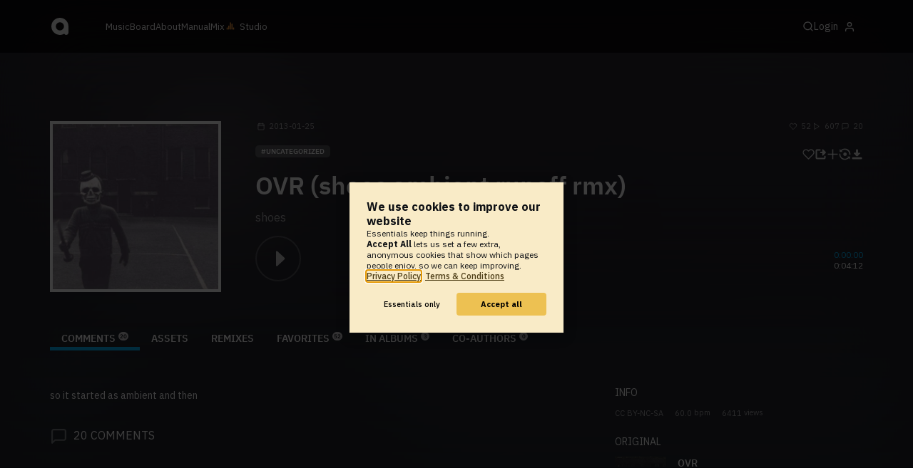

--- FILE ---
content_type: text/html; charset=UTF-8
request_url: https://www.audiotool.com/track/ovr_shoes_ambient_runoff_rmx/
body_size: 16391
content:
<!DOCTYPE html>
<html lang="en">
<head>
  
  
  
  <meta charset="UTF-8">

  <script type="text/javascript">var _sf_startpt = (new Date()).getTime();</script>
  <meta content="text/html; charset=UTF-8" http-equiv="Content-Type">
  <meta content="width=device-width, initial-scale=1.0, user-scalable=no" name="viewport">
  <meta content="en-us" http-equiv="Content-Language">
  <meta content="#0ec5ff" name="theme-color">
  <meta content="#0ec5ff" name="msapplication-navbutton-color">
  <meta content="#0ec5ff" name="apple-mobile-web-app-status-bar-style">
  <meta property="fb:app_id" content="137454576284768">
  <link title="Audiotool" type="application/opensearchdescription+xml" href="/search.xml" rel="search">
  
  <link rel="manifest" href="/manifest.json">
  <link color="#0ec5ff" href="/img/theme/svg/logo-dark.svg" sizes="any" rel="mask-icon">
  <link type="image/x-icon" href="/favicon.ico" rel="shortcut icon">
  <link sizes="192x192" href="/img/theme/png/192/logo-dark.png" rel="apple-touch-icon">
  <link href="https://at-cdn-static.audiotool.com/css/2021.css?v=1768463323038" type="text/css" rel="stylesheet">
  <script src="https://at-cdn-static.audiotool.com/javascript/jquery.min.js?v=1768463323038"></script>
  <script src="https://at-cdn-static.audiotool.com/javascript/jquery-ui.min.js?v=1768463323038"></script>
  <script src="https://at-cdn-static.audiotool.com/javascript/tag-it.js?v=1768463323038"></script>

  <script src="https://at-cdn-static.audiotool.com/javascript/underscore.js?v=1768463323038"></script>
  <script src="https://at-cdn-static.audiotool.com/javascript/dialog.js?v=1768463323038"></script>

  <script src="https://at-cdn-static.audiotool.com/javascript/cular.js?v=1768463323038"></script>
  <script src="https://at-cdn-static.audiotool.com/javascript/cular.ts.js?v=1768463323038" defer=""></script>
  <script src="https://at-cdn-static.audiotool.com/sw-reg.js?v=1768463323038"></script>
  <script src="https://at-cdn-static.audiotool.com/javascript/jquery.fileupload.js?v=1768463323038"></script>
  <script src="https://at-cdn-static.audiotool.com/javascript/tipsy.js?v=1768463323038"></script>

  <script src="https://at-cdn-static.audiotool.com/classpath/lift.js?v=1768463323038" type="text/javascript"></script>
  <script src="https://at-cdn-static.audiotool.com/javascript/blur.js?v=1768463323038"></script>
  
  <script>cular.loggedIn = false;</script>
  <script>cular.currentUser = null;</script>
  <script src="https://at-cdn-static.audiotool.com/javascript/jdataview.js?v=1768463323038"></script>
  <script>cular.apiUri = "https://api.audiotool.com";</script>
  <script>cular.wwwUri = "https://www.audiotool.com";</script>
  <script>cular.studioUri = "https://studio.audiotool.com";</script>

  
  <script>cular.googleTagId = "G-JBQGMZED6F";</script>
  <script type="module">
    // import { banner } from "/javascript/cookie-banner.js" // for local testing
    import { banner } from "https://at-cdn-s04.audiotool.com/javascript/cookie-banner.js";
    const settingsDialogue = banner({ googleTagId : cular.googleTagId});
    // attach to window used to open dialoge in footer "Privacy Settings"
    window.diag = settingsDialogue;
  </script>
  

  

  
  <script defer="" data-domain="audiotool.com" src="https://www.audiotool.com/js/script.outbound-links.js"></script>
  

  
  <script defer="" data-domain="audiotool.com" src="https://www.audiotool.com/js/script.manual.js"></script>
  
  <script>
    window.plausible = window.plausible || function () { (window.plausible.q = window.plausible.q || []).push(arguments); }
  </script>

  

  <script type="text/javascript">
    $(document).ready(cular.init);
  </script>

	
<link rel="canonical" href="https://www.audiotool.com/track/ovr_shoes_ambient_runoff_rmx">

	
<meta name="description" content="so it started as ambient and then">

	
<meta content="so it started as ambient and then" property="og:description">

	
<meta itemprop="description" content="so it started as ambient and then">

	
<meta itemprop="image" content="https://api.audiotool.com/track/ovr_shoes_ambient_runoff_rmx/cover-or-snapshot/256.jpg">

	
<meta itemprop="name" content="OVR (shoes ambient runoff rmx)">

	
<meta itemprop="url" content="https://www.audiotool.com/track/ovr_shoes_ambient_runoff_rmx">

	
<meta itemprop="author" content="shoes">

	
<meta itemprop="dateCreated" content="Fri, 25 Jan 2013 00:59:30 +0000">

	
<meta itemprop="dateModified" content="Fri, 25 Jan 2013 00:59:30 +0000">

	
<meta itemprop="datePublished" content="Fri, 25 Jan 2013 00:59:30 +0000">

	
<meta itemprop="isFamilyFriendly" content="true">

	
<meta itemprop="interactionCount" content="UserDownloads:27">

	
<meta itemprop="interactionCount" content="UserPlays:607">

	
<meta itemprop="interactionCount" content="UserLikes:52">

	
<meta itemprop="interactionCount" content="UserComments:20">

	
<meta itemprop="keywords" content="">

	
<meta itemprop="version" content="0">

	
<meta itemprop="byArtist" content="shoes">

	
<meta itemprop="duration" content="PT4M12S">

	
<meta itemprop="audio" content="https://api.audiotool.com/track/ovr_shoes_ambient_runoff_rmx/play.mp3">

	
<meta itemprop="bpm" content="60.0">

	
<meta itemprop="bitrate" content="192">

	
<meta itemprop="encodingFormat" content="mp3">

	
<meta itemprop="contentURL" content="https://www.audiotool.com/track/ovr_shoes_ambient_runoff_rmx/play.mp3">

	
<meta itemprop="thumbnailURL" content="https://api.audiotool.com/track/ovr_shoes_ambient_runoff_rmx/cover/512.jpg">

	
<meta itemprop="uploadDate" content="Fri, 25 Jan 2013 00:59:30 +0000">

	
<meta itemprop="width" content="600">

	
<meta itemprop="height" content="116">

	
<meta property="og:type" content="audiotool:track">

	
<meta property="audiotool:artist" content="https://www.audiotool.com/user/enjoyyourshoes/">

	
<meta property="og:title" content="OVR (shoes ambient runoff rmx)">

	
<meta property="og:site_name" content="Audiotool">

	
<meta property="og:image" content="https://api.audiotool.com/track/ovr_shoes_ambient_runoff_rmx/cover-or-snapshot/512.jpg">

	
<meta property="og:url" content="https://www.audiotool.com/track/ovr_shoes_ambient_runoff_rmx">

	
<meta name="twitter:card" content="player">

	
<meta name="twitter:site" content="@audiotool">

	
<meta name="twitter:title" content="OVR (shoes ambient runoff rmx) by shoes - Audiotool">

	
<meta name="twitter:description" content="so it started as ambient and then">

	
<meta name="twitter:image" content="https://at-cdn-s01.audiotool.com/2013/01/25/documents/AYB1q48nRWLLtZbhRai32hKM3fra/0/cover256x256-af3817b455a74bd0b2d98845c0d9af4c.jpg">

	
<meta name="twitter:player" content="https://www.audiotool.com/track/ovr_shoes_ambient_runoff_rmx/player">

	
<meta name="twitter:player:width" content="512">

	
<meta name="twitter:player:height" content="512">

	
<meta name="twitter:player:stream" content="https://api.audiotool.com/track/ovr_shoes_ambient_runoff_rmx/play.mp3?platform=7">

	
<meta name="twitter:player:stream:content_type" content="audio/mpeg">

	
<meta name="twitter:domain" content="https://www.audiotool.com/">

	
<meta name="twitter:url" content="https://www.audiotool.com/track/ovr_shoes_ambient_runoff_rmx">

	
<script type="text/javascript">
      window.cbConfig = {
        path: "/track",
        title: "Track"
      };
    </script>

	
<title>
        OVR (shoes ambient runoff rmx) by shoes - Audiotool 
      </title>

	
</head>
<body data-lift-session-id="F4605187982982EW5PI" data-lift-gc="F4605187983024HYWF4" class="logged-out" id="lift-me">
  <iframe style="display:none;" src="/comet/slave"></iframe>
  
  <nav id="main-nav">
    <div class="content-container">
      <a href="/" class="home">
        <h1>audiotool</h1>
      </a>
      <ul class="site-sections">
        <li><a href="/browse/genres">Music</a></li>
        <li><a href="/board">Board
            
          </a></li>
        <li><a href="/product">About</a></li>
        <li class="hide-on-mobile-small"><a target="&#x201d;_blank&#x201d;" href="https://manual.audiotool.com/">Manual</a></li>
        <li class="hide-on-mobile"><a target="&#x201d;_blank&#x201d;" href="https://mix.audiotool.com/">Mix</a></li>
        <li class="app">
          <svg xmlns="http://www.w3.org/2000/svg" data-key="app-studio" class="icon"><use href="/img/icons.svg#app-studio"></use></svg>
          
          <a href="/user/login" class="app">Studio</a>
        </li>
      </ul>
      <form class="search _search-form" method="GET" action="/browse/tracks/popular/">
        <input autocomplete="off" placeholder="Search Music or Artists" type="text" name="s" accesskey="s" id="main-search">
        <div class="result-preview _result-preview hidden dropdown right">
          <div class="notification search-results">
            <div class="results"></div>
          </div>
        </div>
      </form>

      <section class="icons">
        
        <label for="main-search">
          <svg xmlns="http://www.w3.org/2000/svg" data-key="search" class="icon"><use href="/img/icons.svg#search"></use></svg>
        </label>

        
        
        <nav class="user">
  <label accesskey="u" data-aa="dropdown-user" for="du-toggle" class="open">
    <span>Login</span>
    
    <svg xmlns="http://www.w3.org/2000/svg" data-key="feather-user" class="icon"><use href="/img/icons.svg#feather-user"></use></svg>
    <img class="_badge badge" src="[data-uri]">
  </label>
  <input class="toggle-visibility" accesskey="a" id="du-toggle" type="checkbox">
  <div tabindex="-1" class="dropdown right login-dropdown _login _dropdown">
    <section>
      <form id="F460518798412J2RBVJ" action="javascript://" onsubmit="lift.ajax(jQuery('#'+&quot;F460518798412J2RBVJ&quot;).serialize(), null, null, &quot;javascript&quot;);return false;">
  <div class="login-form">
    <input name="return-url" type="hidden">
    <div class="form">
      <header>
        <i class="icon user"></i>
        <h1>Login</h1>
        <a class="close" href="#">
          <svg xmlns="http://www.w3.org/2000/svg" data-key="action-close" class="icon"><use href="/img/icons.svg#action-close"></use></svg>
        </a>
      </header>
      <div class="local-errors-container">
        <span id="login-notices"></span>
      </div>

      <article>
        <input placeholder="Username" name="F460518798407VJVVUB" type="text" autocomplete="on" spellcheck="false" autofocus="autofocus" id="username" value="">
        <input placeholder="Password" name="F460518798408MXWIXM" type="password" autocomplete="on" spellcheck="false" id="passwd" value="">
        <section class="login-options">
          <p><label><input checked="checked" type="checkbox" name="F460518798409CB2WUQ" value="true"><input type="hidden" name="F460518798409CB2WUQ" value="false"> Stay logged in</label>
          </p>
          <p><a href="/user/reset-password" class="">Forgot password?</a></p>
        </section>
      </article>
      <input value="Login" onclick="$(&quot;#F460518798406Y3HQ0U&quot;).addClass(&quot;working&quot;);" id="F460518798406Y3HQ0U" class="button fullwidth" type="submit" name="F460518898410EEM3YB"><input value="true" type="hidden" name="F460518798411R1TMYC">
      <p class="helplink">by signing in your accept our <a href="/terms">Terms &amp; Conditions</a>
      </p>
    </div>

    <div class="text">
      <h3>Login with</h3>
      <ul class="social-login">
        
        <li class="_item"><a title="google" href="https://accounts.google.com/o/oauth2/auth?access_type=online&approval_prompt=auto&client_id=1078794336440-gsmlqvrrki68pr99lvag24djaeeflmvo.apps.googleusercontent.com&redirect_uri=https://www.audiotool.com/oauth/google/callback&response_type=code&scope=https://www.googleapis.com/auth/userinfo.email%20https://www.googleapis.com/auth/plus.me&state=%252Ftrack%252Fovr_shoes_ambient_runoff_rmx%252F%253F" class="button secondary iconbutton no-ajax">
            <i class="_icon icon light google"></i></a>
        </li><li class="_item"><a title="facebook" href="https://www.facebook.com/dialog/oauth/?client_id=137454576284768&redirect_uri=https://www.audiotool.com/oauth/facebook/callback&state=%2Ftrack%2Fovr_shoes_ambient_runoff_rmx%2F%3F&scope=email&response_type=code" class="button secondary iconbutton no-ajax">
            <i class="_icon icon light facebook"></i></a>
        </li><li class="_item"><a title="soundcloud" href="https://soundcloud.com/connect/?client_id=927cb8dea37e816d39d102ae901d9a11&redirect_uri=https://www.audiotool.com/oauth/soundcloud/callback&state=%2Ftrack%2Fovr_shoes_ambient_runoff_rmx%2F%3F&scope=non-expiring&response_type=code" class="button secondary iconbutton no-ajax">
            <i class="_icon icon light soundcloud"></i></a>
        </li><li class="_item"><a title="patreon" href="https://www.patreon.com/oauth2/authorize/?client_id=beb4cdac1be12c91ab1e2a58c182b947e048de617593192e4e172188bcf144f6&redirect_uri=https://www.audiotool.com/oauth/patreon/callback&state=%2Ftrack%2Fovr_shoes_ambient_runoff_rmx%2F%3F&scope=users&response_type=code" class="button secondary iconbutton no-ajax">
            <i class="_icon icon light patreon"></i></a>
        </li>
      </ul>
      <h3>New to audiotool?</h3>
      <a class="button fullwidth secondary no-ajax" href="/user/create">Sign up, it's free</a>
    </div>
  </div>
</form></section>
  </div>
  
</nav>
      </section>
    </div>
  </nav>

  <div id="notifications-container">
    <div id="notifications">
      <div id="lift__noticesContainer__"></div>
    </div>
  </div>

  <div id="content" class="track-page">
          
  

  <header class="entity-header _single">
    <div class="background">
      <img src="//at-cdn-s01.audiotool.com/2013/01/25/documents/AYB1q48nRWLLtZbhRai32hKM3fra/0/cover256x256-af3817b455a74bd0b2d98845c0d9af4c.jpg" class="_bg">
    </div>
    <div class="header-content track">
      <div class="inner content-container">

        <div class="image cover">
          <a href="https://api.audiotool.com/track/ovr_shoes_ambient_runoff_rmx/cover/512.jpg" rel="cover" class="entity track _track-page _big-cover-url">
            <img alt="Cover of track OVR (shoes ambient runoff rmx) by shoes" src="//at-cdn-s01.audiotool.com/2013/01/25/documents/AYB1q48nRWLLtZbhRai32hKM3fra/0/cover256x256-af3817b455a74bd0b2d98845c0d9af4c.jpg" itemprop="photo" class="_cover-src">
          </a>
          <ul class="badges _badges">
    
    
</ul>
        </div>

        <div class="info">

          <section class="stats">
            <time class="_track-created-dt" title="12 years ago" datetime="2013-01-25T00:59:30">
              <svg xmlns="http://www.w3.org/2000/svg" data-key="meta-datetime" class="icon"><use href="/img/icons.svg#meta-datetime"></use></svg>
              <span>2013-01-25</span>
            </time>
            <div>
              <div title="favorites" class="quantity favorite-count">
                <svg xmlns="http://www.w3.org/2000/svg" data-key="meta-fav-count" data-track-key="ovr_shoes_ambient_runoff_rmx" class="icon"><use href="/img/icons.svg#meta-fav-count"></use></svg>
                <span data-track-key="ovr_shoes_ambient_runoff_rmx" class="_num-favs">52</span>
              </div>

              <div title="plays" class="quantity play-count">
                <svg xmlns="http://www.w3.org/2000/svg" data-key="meta-play-count" class="icon"><use href="/img/icons.svg#meta-play-count"></use></svg>
                <span class="_num-plays">607</span>
              </div>

              <div title="comments" class="quantity comment-count">
                <svg xmlns="http://www.w3.org/2000/svg" data-key="meta-comment-count" class="icon"><use href="/img/icons.svg#meta-comment-count"></use></svg>
                <span data-track-key="ovr_shoes_ambient_runoff_rmx" class="_num-comments">20</span>
              </div>
            </div>
          </section>

          <nav class="actions _actions">

            <ul class="actionbar">

              
              
              
              <li title="favorite" class="_if-is-public">
                <a class="please-login" href="/user/login"><i class="icon lightgrey middle like"></i></a>
              </li>

              <li title="share" class="_if-is-track share">
                <a onclick="lift.ajax('F460518798420D4HRFW=' + encodeURIComponent(), null, null, null); return false;" href="#" class="_share"><i class="icon lightgrey middle share"></i></a>
              </li>

              
              <li title="add to album" class="_if-is-track _if-is-public">
                
                <a class="please-login" href="/user/login"><i class="icon lightgrey middle add"></i></a>
              </li>

              <li class="remix">
                <a href="https://studio.audiotool.com#/remix/ovr_shoes_ambient_runoff_rmx" title="remix this track" class="_remix no-ajax" rel="audiotool"><i class="icon lightgrey middle remix"></i></a>
              </li>

              <li class="_if-can-download">
                <a title="download" class="please-login no-ajax" href="/user/login"><i class="icon lightgrey middle download"></i></a>
              </li>

              

              

              

              

              

            </ul>
          </nav>

          <ul class="tags _tags">
            <li class="_genre"><a href="/genre/uncategorized/charts" class="_genre-name _genre-url">uncategorized</a></li>
            
          </ul>

          <h1><a href="/track/ovr_shoes_ambient_runoff_rmx/" class="entity track _track-name _track-page">OVR (shoes ambient runoff rmx)</a></h1>

          <ul class="entity-authors _all-authors">
            <li class="_author"><a href="/user/enjoyyourshoes/" class="entity user _author-name _author-page _author-tooltip">shoes</a></li>
          </ul>

          <button class="special _special-action"></button>

          <div data-track-key="ovr_shoes_ambient_runoff_rmx" class="player _player">
            <div class="playbutton">
              <span class="_state play track"></span>
            </div>

            <div class="waveform">
              <canvas data-pks="//at-cdn-s01.audiotool.com/2013/01/25/documents/ovr_shoes_ambient_runoff_rmx/0/6aadb73eed194bc2b953661ce3fef13b.pks" class="_waveform _if-published"></canvas>
            </div>

            <div class="duration">
              <span class="_elapsed">0:00:00</span><br>
              0:04:12
            </div>
          </div>

          <label class="toggle-visibility _opener">
            <svg xmlns="http://www.w3.org/2000/svg" data-key="action-menu" class="icon"><use href="/img/icons.svg#action-menu"></use></svg>
          </label>
          <input class="toggle-visibility _opener" type="checkbox">

        </div>
      </div>

      <nav class="tab-nav content-container">
        <ul class="tabs _tabs">
      <li class="tab-comments selected">
            <span class="overlay"></span>
            <a href="/track/ovr_shoes_ambient_runoff_rmx/comments" class="keep-scroll-pos">Comments<span class="pill _pill">20</span></a>
          </li><li class="tab-assets">
            <span class="overlay"></span>
            <a href="/track/ovr_shoes_ambient_runoff_rmx/assets" class="keep-scroll-pos">Assets</a>
          </li><li class="tab-remixes">
            <span class="overlay"></span>
            <a href="/track/ovr_shoes_ambient_runoff_rmx/remixes" class="keep-scroll-pos">Remixes</a>
          </li><li class="tab-favorites">
            <span class="overlay"></span>
            <a href="/track/ovr_shoes_ambient_runoff_rmx/favorites" class="keep-scroll-pos">Favorites<span class="pill _pill">52</span></a>
          </li><li class="tab-in-albums">
            <span class="overlay"></span>
            <a href="/track/ovr_shoes_ambient_runoff_rmx/albums" class="keep-scroll-pos">In Albums<span class="pill _pill">3</span></a>
          </li><li class="tab-co-authors">
            <span class="overlay"></span>
            <a href="/track/ovr_shoes_ambient_runoff_rmx/co-authors" class="keep-scroll-pos">Co-Authors<span class="pill _pill">0</span></a>
          </li>
    </ul>
      </nav>

    </div>
  </header>

  <div id="body" class="track content-container">
  
  <script type="text/javascript">
    window.cbConfig = {
      path: "/track/comments",
      title: "Track - Comments"
    };
  </script>
  <section class="discussion">
    
    <div class="article-container _if-comments-not-hidden">
      <section>
        <div class="description rich-text no-margin"><p>
            so it started as ambient and then
          </p></div>
      </section>
      <nav class="filter">
        <h2><i class="icon big comment grey"></i><span data-subject-id="619834" class="_num-comments">20</span> Comments</h2>
        
      </nav>
      <p class="action-required">
        <a rel="signup" title="Create Account" href="/user/create" class="no-ajax">Create an account</a> or <a rel="login" title="Login" class="please-login" href="/user/login">Login</a> to write a comment.
      </p>
      
      
      
      <ul class="comment _comment-container _comments _not-empty" id="F460518798303IAZ1A5">
        
        <li class="_item post comment-1729757" id="comment1729757">
  <a name="c1729757" class="_comment-anchor"></a>
  

  <section class="_content content">
    <header class="post-author">
      <a data-user-name="nwokn" href="/user/physik/" data-user-key="physik" class="_user-page imgs post-avatar">
        <img src="//at-cdn-s03.audiotool.com/2024/02/26/users/physik/avatar64x64-21f1857ef9ba464885896f282b97296d.jpg" loading="lazy" border="0" class="_avatar avatar" alt="User Avatar">
        <img loading="lazy" class="_badge badge" src="/img/theme/svg/patron-tiny.svg">
      </a>
      <div class="post-info">
        <a data-user-name="nwokn" href="/user/physik/" data-user-key="physik" class="_user-page _user-name post-username">nwokn</a>
        <time class="_created post-time">2018-04-17</time>
      </div>
    </header>

    <nav id="F460518798308GFGA5O" class="icons icon-group _icons _if-is-favorable _fav">
      <a class="please-login _if-can-fav no-loader" href="/user/login">
        <i data-comment-id="1729757" data-comment-more="0" title="" class="icon small like grey _if-not-fav _fav-names _comment-data"></i>
        
        <span class="_num-favs">0</span>
      </a>
    </nav>
    
    

    <article>
      <span class="_info info"></span>
      <div class="comment">
        <div class="_comment-text text rich-text no-margin"><p>
            goddamnn
          </p></div>
      </div>

      
    </article>
    
  </section>
</li><li class="_item post comment-1048024" id="comment1048024">
  <a name="c1048024" class="_comment-anchor"></a>
  

  <section class="_content content">
    <header class="post-author">
      <a data-user-name="Kyba" href="/user/scolex/" data-user-key="scolex" class="_user-page imgs post-avatar">
        <img src="//at-cdn-s02.audiotool.com/2017/10/25/users/scolex/avatar64x64-cf92f84bb9574718a99198c51442a5f2.jpg" loading="lazy" border="0" class="_avatar avatar" alt="User Avatar">
        
      </a>
      <div class="post-info">
        <a data-user-name="Kyba" href="/user/scolex/" data-user-key="scolex" class="_user-page _user-name post-username">Kyba</a>
        <time class="_created post-time">2015-10-29</time>
      </div>
    </header>

    <nav id="F460518798312WICII0" class="icons icon-group _icons _if-is-favorable _fav">
      <a class="please-login _if-can-fav no-loader" href="/user/login">
        <i data-comment-id="1048024" data-comment-more="0" title="" class="icon small like grey _if-not-fav _fav-names _comment-data"></i>
        
        <span class="_num-favs">0</span>
      </a>
    </nav>
    
    

    <article>
      <span class="_info info"></span>
      <div class="comment">
        <div class="_comment-text text rich-text no-margin"><p>
            duuudee
          </p></div>
      </div>

      
    </article>
    
  </section>
</li><li class="_item post comment-1048019" id="comment1048019">
  <a name="c1048019" class="_comment-anchor"></a>
  

  <section class="_content content">
    <header class="post-author">
      <a data-user-name="dove" href="/user/dove/" data-user-key="dove" class="_user-page imgs post-avatar">
        <img src="//at-cdn-s03.audiotool.com/2022/06/06/users/dove/avatar64x64-82472dd1216e4c9c9a35564c8639e474.jpg" loading="lazy" border="0" class="_avatar avatar" alt="User Avatar">
        
      </a>
      <div class="post-info">
        <a data-user-name="dove" href="/user/dove/" data-user-key="dove" class="_user-page _user-name post-username">dove</a>
        <time class="_created post-time">2015-10-29</time>
      </div>
    </header>

    <nav id="F4605187983161A0RRD" class="icons icon-group _icons _if-is-favorable _fav">
      <a class="please-login _if-can-fav no-loader" href="/user/login">
        <i data-comment-id="1048019" data-comment-more="0" title="" class="icon small like grey _if-not-fav _fav-names _comment-data"></i>
        
        <span class="_num-favs">0</span>
      </a>
    </nav>
    
    

    <article>
      <span class="_info info"></span>
      <div class="comment">
        <div class="_comment-text text rich-text no-margin"><p>
            waow
          </p></div>
      </div>

      
    </article>
    
  </section>
</li><li class="_item post comment-753018" id="comment753018">
  <a name="c753018" class="_comment-anchor"></a>
  

  <section class="_content content">
    <header class="post-author">
      <a data-user-name="&#x1160;&#x1160;&#x1160;&#x1160;&#x1160;&#x1160;&#x1160;&#x1160;&#x1160;&#x1160;&#x1160;" href="/user/optic/" data-user-key="optic" class="_user-page imgs post-avatar">
        <img src="//at-cdn-s02.audiotool.com/2018/09/17/users/optic/avatar64x64-26e18227ce5142a1b0e7e6f9fba86bf4.jpg" loading="lazy" border="0" class="_avatar avatar" alt="User Avatar">
        
      </a>
      <div class="post-info">
        <a data-user-name="&#x1160;&#x1160;&#x1160;&#x1160;&#x1160;&#x1160;&#x1160;&#x1160;&#x1160;&#x1160;&#x1160;" href="/user/optic/" data-user-key="optic" class="_user-page _user-name post-username">ᅠᅠᅠᅠᅠᅠᅠᅠᅠᅠᅠ</a>
        <time class="_created post-time">2014-05-27</time>
      </div>
    </header>

    <nav id="F460518798320ESAL5O" class="icons icon-group _icons _if-is-favorable _fav">
      <a class="please-login _if-can-fav no-loader" href="/user/login">
        <i data-comment-id="753018" data-comment-more="0" title="" class="icon small like grey _if-not-fav _fav-names _comment-data"></i>
        
        <span class="_num-favs">0</span>
      </a>
    </nav>
    
    

    <article>
      <span class="_info info"></span>
      <div class="comment">
        <div class="_comment-text text rich-text no-margin"><p>
            oh my...
          </p></div>
      </div>

      
    </article>
    
  </section>
</li><li class="_item post comment-741152" id="comment741152">
  <a name="c741152" class="_comment-anchor"></a>
  

  <section class="_content content">
    <header class="post-author">
      <a data-user-name="BACK IT UP" href="/user/prayfortheweak/" data-user-key="prayfortheweak" class="_user-page imgs post-avatar">
        <img src="//at-cdn-s02.audiotool.com/2016/05/01/users/prayfortheweak/avatar64x64-eb1e3bbefe764474a5a35c926d71d423.jpg" loading="lazy" border="0" class="_avatar avatar" alt="User Avatar">
        
      </a>
      <div class="post-info">
        <a data-user-name="BACK IT UP" href="/user/prayfortheweak/" data-user-key="prayfortheweak" class="_user-page _user-name post-username">BACK IT UP</a>
        <time class="_created post-time">2014-05-08</time>
      </div>
    </header>

    <nav id="F460518798324GRPT4G" class="icons icon-group _icons _if-is-favorable _fav">
      <a class="please-login _if-can-fav no-loader" href="/user/login">
        <i data-comment-id="741152" data-comment-more="0" title="" class="icon small like grey _if-not-fav _fav-names _comment-data"></i>
        
        <span class="_num-favs">0</span>
      </a>
    </nav>
    
    

    <article>
      <span class="_info info"></span>
      <div class="comment">
        <div class="_comment-text text rich-text no-margin"><p>
            WOWOWOOWOWA!!!!!!!!!!!!!!!!!!!!!!!!!!!!!!!! AMAZING!&lt;3
          </p></div>
      </div>

      
    </article>
    
  </section>
</li><li class="_item post comment-577378" id="comment577378">
  <a name="c577378" class="_comment-anchor"></a>
  

  <section class="_content content">
    <header class="post-author">
      <a data-user-name="MCT" href="/user/tenji240/" data-user-key="tenji240" class="_user-page imgs post-avatar">
        <img src="//at-cdn-s02.audiotool.com/2019-09-25/users/tenji240/avatar64x64-0fff80fc20ac41e4ac86b7b4e694aa51.jpg" loading="lazy" border="0" class="_avatar avatar" alt="User Avatar">
        <img loading="lazy" class="_badge badge" src="/img/theme/svg/patron-tiny.svg">
      </a>
      <div class="post-info">
        <a data-user-name="MCT" href="/user/tenji240/" data-user-key="tenji240" class="_user-page _user-name post-username">MCT</a>
        <time class="_created post-time">2013-07-10</time>
      </div>
    </header>

    <nav id="F460518798328ADUFAK" class="icons icon-group _icons _if-is-favorable _fav">
      <a class="please-login _if-can-fav no-loader" href="/user/login">
        <i data-comment-id="577378" data-comment-more="0" title="" class="icon small like grey _if-not-fav _fav-names _comment-data"></i>
        
        <span class="_num-favs">0</span>
      </a>
    </nav>
    
    

    <article>
      <span class="_info info"></span>
      <div class="comment">
        <div class="_comment-text text rich-text no-margin"><p>
            <a href="/user/login" class="please-login">(link is only visible to registered users)</a>
          </p></div>
      </div>

      
    </article>
    
  </section>
</li><li class="_item post comment-541276" id="comment541276">
  <a name="c541276" class="_comment-anchor"></a>
  

  <section class="_content content">
    <header class="post-author">
      <a data-user-name="cripta" href="/user/farcio/" data-user-key="farcio" class="_user-page imgs post-avatar">
        <img src="//at-cdn-s02.audiotool.com/2019-11-15/users/farcio/avatar64x64-cc9e368634d44070878647b8871fe2bf.jpg" loading="lazy" border="0" class="_avatar avatar" alt="User Avatar">
        
      </a>
      <div class="post-info">
        <a data-user-name="cripta" href="/user/farcio/" data-user-key="farcio" class="_user-page _user-name post-username">cripta</a>
        <time class="_created post-time">2013-05-31</time>
      </div>
    </header>

    <nav id="F460518798332Z4KAIM" class="icons icon-group _icons _if-is-favorable _fav">
      <a class="please-login _if-can-fav no-loader" href="/user/login">
        <i data-comment-id="541276" data-comment-more="0" title="Potasmic and proxima favourited this" class="icon small like grey _if-not-fav _fav-names _comment-data"></i>
        
        <span class="_num-favs">2</span>
      </a>
    </nav>
    
    

    <article>
      <span class="_info info"></span>
      <div class="comment">
        <div class="_comment-text text rich-text no-margin"><p>
            too big shoes for my feet :)
          </p></div>
      </div>

      
    </article>
    
  </section>
</li><li class="_item post comment-534069" id="comment534069">
  <a name="c534069" class="_comment-anchor"></a>
  

  <section class="_content content">
    <header class="post-author">
      <a data-user-name="SKULL KID" href="/user/pimpmastaj/" data-user-key="pimpmastaj" class="_user-page imgs post-avatar">
        <img src="//at-cdn-s03.audiotool.com/2025/01/23/users/pimpmastaj/avatar64x64-a4a2cebf6aed421ca5b8b0d18de35f59.jpg" loading="lazy" border="0" class="_avatar avatar" alt="User Avatar">
        
      </a>
      <div class="post-info">
        <a data-user-name="SKULL KID" href="/user/pimpmastaj/" data-user-key="pimpmastaj" class="_user-page _user-name post-username">SKULL KID</a>
        <time class="_created post-time">2013-05-23</time>
      </div>
    </header>

    <nav id="F460518798336LSMB5W" class="icons icon-group _icons _if-is-favorable _fav">
      <a class="please-login _if-can-fav no-loader" href="/user/login">
        <i data-comment-id="534069" data-comment-more="0" title="" class="icon small like grey _if-not-fav _fav-names _comment-data"></i>
        
        <span class="_num-favs">0</span>
      </a>
    </nav>
    
    

    <article>
      <span class="_info info"></span>
      <div class="comment">
        <div class="_comment-text text rich-text no-margin"><p>
            Wow, great job on this man!!!  :D
          </p></div>
      </div>

      
    </article>
    
  </section>
</li><li class="_item post comment-461509" id="comment461509">
  <a name="c461509" class="_comment-anchor"></a>
  

  <section class="_content content">
    <header class="post-author">
      <a data-user-name="Grotzo" href="/user/grotzo/" data-user-key="grotzo" class="_user-page imgs post-avatar">
        <img src="//at-cdn-s02.audiotool.com/2016/10/10/users/grotzo/avatar64x64-c9d21bba82224bb7a2c139202c66547d.jpg" loading="lazy" border="0" class="_avatar avatar" alt="User Avatar">
        
      </a>
      <div class="post-info">
        <a data-user-name="Grotzo" href="/user/grotzo/" data-user-key="grotzo" class="_user-page _user-name post-username">Grotzo</a>
        <time class="_created post-time">2013-02-24</time>
      </div>
    </header>

    <nav id="F460518798340FI0H3E" class="icons icon-group _icons _if-is-favorable _fav">
      <a class="please-login _if-can-fav no-loader" href="/user/login">
        <i data-comment-id="461509" data-comment-more="0" title="" class="icon small like grey _if-not-fav _fav-names _comment-data"></i>
        
        <span class="_num-favs">0</span>
      </a>
    </nav>
    
    

    <article>
      <span class="_info info"></span>
      <div class="comment">
        <div class="_comment-text text rich-text no-margin"><p>
            Yea.... cool music.
          </p></div>
      </div>

      
    </article>
    
  </section>
</li><li class="_item post comment-441161" id="comment441161">
  <a name="c441161" class="_comment-anchor"></a>
  

  <section class="_content content">
    <header class="post-author">
      <a data-user-name="drums" href="/user/twistedtrees/" data-user-key="twistedtrees" class="_user-page imgs post-avatar">
        <img src="//at-cdn-s02.audiotool.com/2018/08/24/users/twistedtrees/avatar64x64-efa6b4f02062416f97be2b0605068551.jpg" loading="lazy" border="0" class="_avatar avatar" alt="User Avatar">
        
      </a>
      <div class="post-info">
        <a data-user-name="drums" href="/user/twistedtrees/" data-user-key="twistedtrees" class="_user-page _user-name post-username">drums</a>
        <time class="_created post-time">2013-01-28</time>
      </div>
    </header>

    <nav id="F460518798344MPNGZD" class="icons icon-group _icons _if-is-favorable _fav">
      <a class="please-login _if-can-fav no-loader" href="/user/login">
        <i data-comment-id="441161" data-comment-more="0" title="" class="icon small like grey _if-not-fav _fav-names _comment-data"></i>
        
        <span class="_num-favs">0</span>
      </a>
    </nav>
    
    

    <article>
      <span class="_info info"></span>
      <div class="comment">
        <div class="_comment-text text rich-text no-margin"><p>
            Your tracks have been awesome lately!!!
          </p></div>
      </div>

      
    </article>
    
  </section>
</li><li class="_item post comment-439285" id="comment439285">
  <a name="c439285" class="_comment-anchor"></a>
  

  <section class="_content content">
    <header class="post-author">
      <a data-user-name="tornsage" href="/user/tornsage/" data-user-key="tornsage" class="_user-page imgs post-avatar">
        <img src="//at-cdn-s01.audiotool.com/2013/04/04/users/tornsage/avatar64x64-c2bc21f546ee433c80bddefc514a6a42.jpg" loading="lazy" border="0" class="_avatar avatar" alt="User Avatar">
        
      </a>
      <div class="post-info">
        <a data-user-name="tornsage" href="/user/tornsage/" data-user-key="tornsage" class="_user-page _user-name post-username">tornsage</a>
        <time class="_created post-time">2013-01-26</time>
      </div>
    </header>

    <nav id="F460518798348CG0GWY" class="icons icon-group _icons _if-is-favorable _fav">
      <a class="please-login _if-can-fav no-loader" href="/user/login">
        <i data-comment-id="439285" data-comment-more="0" title="" class="icon small like grey _if-not-fav _fav-names _comment-data"></i>
        
        <span class="_num-favs">0</span>
      </a>
    </nav>
    
    

    <article>
      <span class="_info info"></span>
      <div class="comment">
        <div class="_comment-text text rich-text no-margin"><p>
            stunning good - stunning good !!
          </p></div>
      </div>

      
    </article>
    
  </section>
</li><li class="_item post comment-439277" id="comment439277">
  <a name="c439277" class="_comment-anchor"></a>
  

  <section class="_content content">
    <header class="post-author">
      <a data-user-name="Ante" href="/user/dbrowmm/" data-user-key="dbrowmm" class="_user-page imgs post-avatar">
        <img src="//at-cdn-s02.audiotool.com/2018/07/28/users/dbrowmm/avatar64x64-b0dcae9203d44441a4ccd8183beb518b.jpg" loading="lazy" border="0" class="_avatar avatar" alt="User Avatar">
        
      </a>
      <div class="post-info">
        <a data-user-name="Ante" href="/user/dbrowmm/" data-user-key="dbrowmm" class="_user-page _user-name post-username">Ante</a>
        <time class="_created post-time">2013-01-26</time>
      </div>
    </header>

    <nav id="F460518798352KFF4N4" class="icons icon-group _icons _if-is-favorable _fav">
      <a class="please-login _if-can-fav no-loader" href="/user/login">
        <i data-comment-id="439277" data-comment-more="0" title="" class="icon small like grey _if-not-fav _fav-names _comment-data"></i>
        
        <span class="_num-favs">0</span>
      </a>
    </nav>
    
    

    <article>
      <span class="_info info"></span>
      <div class="comment">
        <div class="_comment-text text rich-text no-margin"><p>
            The piano in this is sick, very dark and heavy stuff
          </p></div>
      </div>

      
    </article>
    
  </section>
</li><li class="_item post comment-439271" id="comment439271">
  <a name="c439271" class="_comment-anchor"></a>
  

  <section class="_content content">
    <header class="post-author">
      <a data-user-name="amoeba" href="/user/amoeba/" data-user-key="amoeba" class="_user-page imgs post-avatar">
        <img src="//at-cdn-s03.audiotool.com/2022/07/25/users/amoeba/avatar64x64-61d529f57c1049fc805a4af6e96283bc.jpg" loading="lazy" border="0" class="_avatar avatar" alt="User Avatar">
        
      </a>
      <div class="post-info">
        <a data-user-name="amoeba" href="/user/amoeba/" data-user-key="amoeba" class="_user-page _user-name post-username">amoeba</a>
        <time class="_created post-time">2013-01-26</time>
      </div>
    </header>

    <nav id="F460518798356LP52SL" class="icons icon-group _icons _if-is-favorable _fav">
      <a class="please-login _if-can-fav no-loader" href="/user/login">
        <i data-comment-id="439271" data-comment-more="0" title="" class="icon small like grey _if-not-fav _fav-names _comment-data"></i>
        
        <span class="_num-favs">0</span>
      </a>
    </nav>
    
    

    <article>
      <span class="_info info"></span>
      <div class="comment">
        <div class="_comment-text text rich-text no-margin"><p>
            oh wow! that beginning piano is so dark. and i love how you slowed it down at <a href="#" onclick="cular.jumpTo('0:32');return false;">
              0:32
            </a>! you are very good at remixing...i can still hear original content but its presented in a completely different way plus some of your own musical ideas. <a href="#" onclick="cular.jumpTo('1:36');return false;">
              1:36
            </a> is also awesome! the end is brilliant too. amazing work! :)
          </p></div>
      </div>

      
    </article>
    
  </section>
</li><li class="_item post comment-439259" id="comment439259">
  <a name="c439259" class="_comment-anchor"></a>
  

  <section class="_content content">
    <header class="post-author">
      <a data-user-name="Nominal" href="/user/nominal/" data-user-key="nominal" class="_user-page imgs post-avatar">
        <img src="//at-cdn-s01.audiotool.com/2012/05/06/users/nominal/avatar64x64-745579c2fcc643ebb6622fffda67419f.jpg" loading="lazy" border="0" class="_avatar avatar" alt="User Avatar">
        
      </a>
      <div class="post-info">
        <a data-user-name="Nominal" href="/user/nominal/" data-user-key="nominal" class="_user-page _user-name post-username">Nominal</a>
        <time class="_created post-time">2013-01-26</time>
      </div>
    </header>

    <nav id="F460518798360U5HUJ5" class="icons icon-group _icons _if-is-favorable _fav">
      <a class="please-login _if-can-fav no-loader" href="/user/login">
        <i data-comment-id="439259" data-comment-more="0" title="" class="icon small like grey _if-not-fav _fav-names _comment-data"></i>
        
        <span class="_num-favs">0</span>
      </a>
    </nav>
    
    

    <article>
      <span class="_info info"></span>
      <div class="comment">
        <div class="_comment-text text rich-text no-margin"><p>
              ah now i can comment
            </p><p>
              
            </p><p>
              you absolutely completely totally killed it, man. you da best. BTF
            </p></div>
      </div>

      
    </article>
    
  </section>
</li><li class="_item post comment-438627" id="comment438627">
  <a name="c438627" class="_comment-anchor"></a>
  

  <section class="_content content">
    <header class="post-author">
      <a data-user-name="kung pao" href="/user/toofs/" data-user-key="toofs" class="_user-page imgs post-avatar">
        <img src="//at-cdn-s01.audiotool.com/2015/03/19/users/toofs/avatar64x64-7dfcb125c0b046c49cb1d2da633c407f.jpg" loading="lazy" border="0" class="_avatar avatar" alt="User Avatar">
        
      </a>
      <div class="post-info">
        <a data-user-name="kung pao" href="/user/toofs/" data-user-key="toofs" class="_user-page _user-name post-username">kung pao</a>
        <time class="_created post-time">2013-01-26</time>
      </div>
    </header>

    <nav id="F46051879836452DC12" class="icons icon-group _icons _if-is-favorable _fav">
      <a class="please-login _if-can-fav no-loader" href="/user/login">
        <i data-comment-id="438627" data-comment-more="0" title="" class="icon small like grey _if-not-fav _fav-names _comment-data"></i>
        
        <span class="_num-favs">0</span>
      </a>
    </nav>
    
    

    <article>
      <span class="_info info"></span>
      <div class="comment">
        <div class="_comment-text text rich-text no-margin"><p>
            heard on soundcloud great
          </p></div>
      </div>

      
    </article>
    
  </section>
</li>
        
        
      </ul>
    </div>
  </section>
  <aside class="track" id="aside">
  
  <div class="info">
    <h2>Info</h2>
    <ul class="interest">
      <li class="_license"><a href="http://creativecommons.org/licenses/by-nc-sa/3.0/" rel="license" title="CC BY-NC-SA">CC BY-NC-SA</a></li>
      <li><span class="_bpm">60.0</span> bpm</li>
      <li><span class="_num-access">6411</span> views</li>
    </ul>
  </div>
  <div class="itemlist-context">
    <h2>Original</h2>
    <ul>
      <li class="_item _player" data-track-key="ovr" id="F460518798368ZNPZP5">



  <a onclick="return false;" href="#"><img tv-id="781387" src="//at-cdn-s01.audiotool.com/2012/11/24/documents/ovr/1/cover256x256-185df45994024e82a64fc15baad18bce.jpg" loading="lazy"><span class="_state play cover middle"></span></a>
  <div>
    <h2><a href="/track/ovr/" class="_track-name _track-page">OVR</a></h2>
    <ul class="entity-authors small _all-authors">
      <li class="_author author">
          <a href="/user/nominal/" class="_author-name _author-page">Nominal</a>
      </li>
    </ul>
    <ul class="interest small">
      <li id="F460518798368ZNPZP5"><i class="icon small plays grey"></i><span class="_num-plays">2364</span></li>
      <li id="F460518798368ZNPZP5"><i class="icon small like grey"></i><span class="_num-favs">84</span></li>
      <li id="F460518798368ZNPZP5"><i class="icon small comment grey"></i><span class="_num-comments">36</span></li>
    </ul>
  </div>
</li></ul>
  </div>

  

  <div class="itemlist-collection _if-full">
    <h2><span class="_num-favs">52</span> Favorites</h2>
    <p><a href="/track/ovr_shoes_ambient_runoff_rmx/favorites">view all</a></p>
    <ul>
      <li id="F460518798371L0QFFW" class="_item"><a title="7000knots" data-user-name="7000knots" href="/user/7000knots/" data-user-key="7000knots" class="_user-page"><img src="//at-cdn-s03.audiotool.com/2023/01/24/users/7000knots/avatar64x64-7415320e38af419b965ee66f4bc9ceba.jpg" loading="lazy" height="50" width="50" class="_avatar avatar"></a>
      </li><li id="F460518798372COX52L" class="_item"><a title="nwokn" data-user-name="nwokn" href="/user/physik/" data-user-key="physik" class="_user-page"><img src="//at-cdn-s03.audiotool.com/2024/02/26/users/physik/avatar64x64-21f1857ef9ba464885896f282b97296d.jpg" loading="lazy" height="50" width="50" class="_avatar avatar"><img class="_badge badge" src="/img/theme/svg/patron-tiny.svg"></a>
      </li><li id="F460518798373OXSRLY" class="_item"><a title="xom" data-user-name="xom" href="/user/m1ndblow/" data-user-key="m1ndblow" class="_user-page"><img src="//at-cdn-s02.audiotool.com/2019/03/01/users/m1ndblow/avatar64x64-92d94752882e4583ab444253e926085b.jpg" loading="lazy" height="50" width="50" class="_avatar avatar"></a>
      </li><li id="F460518798374AWF5J5" class="_item"><a title="Potasmic" data-user-name="Potasmic" href="/user/khoi98/" data-user-key="khoi98" class="_user-page"><img src="//at-cdn-s02.audiotool.com/2017/02/19/users/khoi98/avatar64x64-ce0f50b9c3b04b93bfbe436190f877c8.jpg" loading="lazy" height="50" width="50" class="_avatar avatar"></a>
      </li><li id="F460518798375QG4VFG" class="_item"><a title="Kyba" data-user-name="Kyba" href="/user/scolex/" data-user-key="scolex" class="_user-page"><img src="//at-cdn-s02.audiotool.com/2017/10/25/users/scolex/avatar64x64-cf92f84bb9574718a99198c51442a5f2.jpg" loading="lazy" height="50" width="50" class="_avatar avatar"></a>
      </li><li id="F460518798376QH3MV4" class="_item"><a title="dove" data-user-name="dove" href="/user/dove/" data-user-key="dove" class="_user-page"><img src="//at-cdn-s03.audiotool.com/2022/06/06/users/dove/avatar64x64-82472dd1216e4c9c9a35564c8639e474.jpg" loading="lazy" height="50" width="50" class="_avatar avatar"></a>
      </li><li id="F460518798377CR3ZIF" class="_item"><a title="quat" data-user-name="quat" href="/user/scratchisthebest/" data-user-key="scratchisthebest" class="_user-page"><img src="//at-cdn-s02.audiotool.com/2020-11-19/users/scratchisthebest/avatar64x64-0a93c5bdaf6f402a9da2ea10dc7ef155.jpg" loading="lazy" height="50" width="50" class="_avatar avatar"></a>
      </li><li id="F460518798378KFH34V" class="_item"><a title="Chris" data-user-name="Chris" href="/user/kriso32/" data-user-key="kriso32" class="_user-page"><img src="//at-cdn-s01.audiotool.com/2014/07/06/users/kriso32/avatar64x64-742bde139a9d4f90a2b574407e6a3f7e.jpg" loading="lazy" height="50" width="50" class="_avatar avatar"></a>
      </li><li id="F460518798379XRTLVP" class="_item"><a title="Big Beat" data-user-name="Big Beat" href="/user/theogz22/" data-user-key="theogz22" class="_user-page"><img src="//at-cdn-s01.audiotool.com/2014/06/17/users/theogz22/avatar64x64-415c1c2786964b5d8bda5550d1c616b4.jpg" loading="lazy" height="50" width="50" class="_avatar avatar"></a>
      </li><li id="F460518798380ZLVSOW" class="_item"><a title="&#x1160;&#x1160;&#x1160;&#x1160;&#x1160;&#x1160;&#x1160;&#x1160;&#x1160;&#x1160;&#x1160;" data-user-name="&#x1160;&#x1160;&#x1160;&#x1160;&#x1160;&#x1160;&#x1160;&#x1160;&#x1160;&#x1160;&#x1160;" href="/user/optic/" data-user-key="optic" class="_user-page"><img src="//at-cdn-s02.audiotool.com/2018/09/17/users/optic/avatar64x64-26e18227ce5142a1b0e7e6f9fba86bf4.jpg" loading="lazy" height="50" width="50" class="_avatar avatar"></a>
      </li><li id="F460518798381FPAZ3L" class="_item"><a title="AtamaG" data-user-name="AtamaG" href="/user/justin_mercado/" data-user-key="justin_mercado" class="_user-page"><img src="//at-cdn-s01.audiotool.com/2015/11/03/users/justin_mercado/avatar64x64-674a65155c4045da80ed9e663a1de2e6.jpg" loading="lazy" height="50" width="50" class="_avatar avatar"></a>
      </li><li id="F460518798382TRWN1T" class="_item"><a title="BACK IT UP" data-user-name="BACK IT UP" href="/user/prayfortheweak/" data-user-key="prayfortheweak" class="_user-page"><img src="//at-cdn-s02.audiotool.com/2016/05/01/users/prayfortheweak/avatar64x64-eb1e3bbefe764474a5a35c926d71d423.jpg" loading="lazy" height="50" width="50" class="_avatar avatar"></a>
      </li><li id="F460518798383EUD3DZ" class="_item"><a title="An angel" data-user-name="An angel" href="/user/jeffhargrave/" data-user-key="jeffhargrave" class="_user-page"><img src="//at-cdn-s01.audiotool.com/2015/07/14/users/jeffhargrave/avatar64x64-88403682741947deb678f140ff497c0f.jpg" loading="lazy" height="50" width="50" class="_avatar avatar"></a>
      </li><li id="F460518798384SQCPAE" class="_item"><a title="ProtegeCK" data-user-name="ProtegeCK" href="/user/classick/" data-user-key="classick" class="_user-page"><img src="//at-cdn-s02.audiotool.com/2016/05/22/users/classick/avatar64x64-007acb38c5854b2786563f944e09ba46.jpg" loading="lazy" height="50" width="50" class="_avatar avatar"></a>
      </li>
    </ul>
  </div>

  

  <section>
    <div class="itemlist-context _if-full">
      <h2>Similar Tracks</h2>
      <p><a href="/track/ovr_shoes_ambient_runoff_rmx/related">View All</a></p>
      <ul class="_tracks">
        <li id="F460518798386LEQAAL" data-track-key="when_i_hold_you" class="_item _player">



  <a onclick="return false;" href="#"><img tv-id="726011" src="//at-cdn-s01.audiotool.com/2014/04/24/documents/ElUUe0XJSpXrjeL3mziBlHYplWpbA/0/cover256x256-764001842b6145a9a5770fbdbcf89c71.jpg" loading="lazy"><span class="_state play cover middle"></span></a>
  <div>
    <h2><a href="/track/when_i_hold_you/" class="_track-name _track-page">When I Hold You</a></h2>
    <ul class="entity-authors small _all-authors">
      <li class="_author author">
          <a href="/user/nominal/" class="_author-name _author-page">Nominal</a>
      </li>
    </ul>
    <ul class="interest small">
      <li id="F460518798386LEQAAL"><i class="icon small plays grey"></i><span class="_num-plays">3021</span></li>
      <li id="F460518798386LEQAAL"><i class="icon small like grey"></i><span class="_num-favs">69</span></li>
      <li id="F460518798386LEQAAL"><i class="icon small comment grey"></i><span class="_num-comments">25</span></li>
    </ul>
  </div>
</li><li id="F460518798388SN3YXM" data-track-key="cllss_shoes_remix" class="_item _player">



  <a onclick="return false;" href="#"><img tv-id="944863" src="//at-cdn-s01.audiotool.com/2013/03/28/documents/6LuBkzzfPrlUX0elPr3X7QPF36y/0/cover256x256-d5cec7fa9c3a4273ac817c4d37b4e526.jpg" loading="lazy"><span class="_state play cover middle"></span></a>
  <div>
    <h2><a href="/track/cllss_shoes_remix/" class="_track-name _track-page">Cllss (shoes remix)</a></h2>
    <ul class="entity-authors small _all-authors">
      <li class="_author author">
          <a href="/user/enjoyyourshoes/" class="_author-name _author-page">shoes</a>
      </li>
    </ul>
    <ul class="interest small">
      <li id="F460518798388SN3YXM"><i class="icon small plays grey"></i><span class="_num-plays">305</span></li>
      <li id="F460518798388SN3YXM"><i class="icon small like grey"></i><span class="_num-favs">36</span></li>
      <li id="F460518798388SN3YXM"><i class="icon small comment grey"></i><span class="_num-comments">15</span></li>
    </ul>
  </div>
</li><li id="F460518798390E1H1SO" data-track-key="x_x_x_vltra_remix" class="_item _player">



  <a onclick="return false;" href="#"><img tv-id="1030808" src="//at-cdn-s01.audiotool.com/2013/05/27/documents/2qhjury4nyNft0XLpsh1X5P1Z60/0/cover256x256-110de82f61aa4a21be0bb35071d4832d.jpg" loading="lazy"><span class="_state play cover middle"></span></a>
  <div>
    <h2><a href="/track/x_x_x_vltra_remix/" class="_track-name _track-page">X X X (Vltra Remix)</a></h2>
    <ul class="entity-authors small _all-authors">
      <li class="_author author">
          <a href="/user/vltra2/" class="_author-name _author-page">VLTRA</a>
      </li>
    </ul>
    <ul class="interest small">
      <li id="F460518798390E1H1SO"><i class="icon small plays grey"></i><span class="_num-plays">626</span></li>
      <li id="F460518798390E1H1SO"><i class="icon small like grey"></i><span class="_num-favs">45</span></li>
      <li id="F460518798390E1H1SO"><i class="icon small comment grey"></i><span class="_num-comments">21</span></li>
    </ul>
  </div>
</li></ul>
    </div>
  </section>
  <div class="itemlist-collection _if-full">
    <h2>Listeners</h2>
    <p><a href="/track/ovr_shoes_ambient_runoff_rmx/listeners">view all</a></p>
    <ul>
      <li id="F460518798393VMQPEU" class="_item">
        <a title="BeatLoft" data-user-name="BeatLoft" href="/user/rodzinkabej_gmail_com/" data-user-key="rodzinkabej_gmail_com" class="_user-page">
          <img src="//at-cdn-s03.audiotool.com/2024/05/31/users/rodzinkabej_gmail_com/avatar64x64-f24992192d6c4e6bbbddeaf387d1cd6e.jpg" loading="lazy" height="50" width="50" class="_avatar avatar">
          
        </a>
      </li><li id="F460518798394QUZ20Y" class="_item">
        <a title="7000knots" data-user-name="7000knots" href="/user/7000knots/" data-user-key="7000knots" class="_user-page">
          <img src="//at-cdn-s03.audiotool.com/2023/01/24/users/7000knots/avatar64x64-7415320e38af419b965ee66f4bc9ceba.jpg" loading="lazy" height="50" width="50" class="_avatar avatar">
          
        </a>
      </li><li id="F460518798395XGP25S" class="_item">
        <a title="REST7" data-user-name="REST7" href="/user/rest7/" data-user-key="rest7" class="_user-page">
          <img src="//at-cdn-s01.audiotool.com/2016/04/08/users/rest7/avatar64x64-cadba3b013aa4446817c5b37a7fa1690.jpg" loading="lazy" height="50" width="50" class="_avatar avatar">
          
        </a>
      </li><li id="F46051879839602QPRH" class="_item">
        <a title="..." data-user-name="..." href="/user/arnaud33/" data-user-key="arnaud33" class="_user-page">
          <img src="//at-cdn-s01.audiotool.com/2014/10/28/users/arnaud33/avatar64x64-783d2ee8a75145dd90dad9244628878f.jpg" loading="lazy" height="50" width="50" class="_avatar avatar">
          
        </a>
      </li><li id="F46051879839721VXTL" class="_item">
        <a title="Kangoozy" data-user-name="Kangoozy" href="/user/kangoozy/" data-user-key="kangoozy" class="_user-page">
          <img src="//at-cdn-s02.audiotool.com/2017/06/06/users/kangoozy/avatar64x64-40b639a15e4e4223becf7359c7c4f492.jpg" loading="lazy" height="50" width="50" class="_avatar avatar">
          
        </a>
      </li><li id="F460518798398IPXQ3L" class="_item">
        <a title="NovaCrush" data-user-name="NovaCrush" href="/user/novacrush/" data-user-key="novacrush" class="_user-page">
          <img src="//at-cdn-s01.audiotool.com/2015/11/15/users/novacrush/avatar64x64-a9007f8e5c234cdd97f8c81cb54f2a07.jpg" loading="lazy" height="50" width="50" class="_avatar avatar">
          
        </a>
      </li><li id="F46051879839912ZFRB" class="_item">
        <a title="REST7" data-user-name="REST7" href="/user/rest7/" data-user-key="rest7" class="_user-page">
          <img src="//at-cdn-s01.audiotool.com/2016/04/08/users/rest7/avatar64x64-cadba3b013aa4446817c5b37a7fa1690.jpg" loading="lazy" height="50" width="50" class="_avatar avatar">
          
        </a>
      </li><li id="F460518798400MULDEW" class="_item">
        <a title="zignabah" data-user-name="zignabah" href="/user/zignabah/" data-user-key="zignabah" class="_user-page">
          <img src="//at-cdn-s03.audiotool.com/2021/05/24/users/zignabah/avatar64x64-b67846b8e8e44a6395c0f21c4092cc2a.jpg" loading="lazy" height="50" width="50" class="_avatar avatar">
          
        </a>
      </li><li id="F460518798401XAXN3X" class="_item">
        <a title="REST7" data-user-name="REST7" href="/user/rest7/" data-user-key="rest7" class="_user-page">
          <img src="//at-cdn-s01.audiotool.com/2016/04/08/users/rest7/avatar64x64-cadba3b013aa4446817c5b37a7fa1690.jpg" loading="lazy" height="50" width="50" class="_avatar avatar">
          
        </a>
      </li><li id="F460518798402Q13U2S" class="_item">
        <a title="REST7" data-user-name="REST7" href="/user/rest7/" data-user-key="rest7" class="_user-page">
          <img src="//at-cdn-s01.audiotool.com/2016/04/08/users/rest7/avatar64x64-cadba3b013aa4446817c5b37a7fa1690.jpg" loading="lazy" height="50" width="50" class="_avatar avatar">
          
        </a>
      </li><li id="F460518798403QOQDG3" class="_item">
        <a title="hazel.mp3" data-user-name="hazel.mp3" href="/user/chloe_ellyson/" data-user-key="chloe_ellyson" class="_user-page">
          <img src="//at-cdn-s03.audiotool.com/2022/11/14/users/chloe_ellyson/avatar64x64-e06f6c93465145ad8a7f1b5191357ff4.jpg" loading="lazy" height="50" width="50" class="_avatar avatar">
          
        </a>
      </li><li id="F460518798404EZTEI3" class="_item">
        <a title="..." data-user-name="..." href="/user/arnaud33/" data-user-key="arnaud33" class="_user-page">
          <img src="//at-cdn-s01.audiotool.com/2014/10/28/users/arnaud33/avatar64x64-783d2ee8a75145dd90dad9244628878f.jpg" loading="lazy" height="50" width="50" class="_avatar avatar">
          
        </a>
      </li>
    </ul>
  </div>

  <div class="itemlist-collection _if-full">
    <h2>In Albums</h2>
    <p><a href="/track/ovr_shoes_ambient_runoff_rmx/albums">view all</a></p>
    <ul class="_items albums">
      <li class="_album"><a title="Brilliance by MCT" href="/album/ctbat26t/" class="_album-page"><img src="//at-cdn-s01.audiotool.com/2014/01/22/albums/CtbAT26t/cover64x64-2c779595-a8ae-4ddf-98ac-86e5c3d82e09.jpg" height="40" width="40" class="_cover album-cover"></a></li><li class="_album"><a title="A playlist, not album. by saviamarzs" href="/album/rqq7ut/" class="_album-page"><img src="/images/no-cover-128.jpg" height="40" width="40" class="_cover album-cover"></a></li>
    </ul>
  </div>

  <div class="itemlist-collection snapshot _snapshot">
    <h2>Snapshot</h2>
    <a href="https://api.audiotool.com/track/ovr_shoes_ambient_runoff_rmx/snapshot/640.jpg" loading="lazy" rel="cover" class="_snapshot-url-big">
      <img loading="lazy" src="//at-cdn-s01.audiotool.com/2013/01/25/documents/AYB1q48nRWLLtZbhRai32hKM3fra/0/snapshot320x240-a26cfcacdcd0430f8d023498b9c1b7b3.jpg" class="snapshot">
    </a>
  </div>
  <div class="ad">
    
  </div>
</aside></div>

        </div>

  
  <div id="footer">
    <footer>
      <div class="the-social-dilemma">
        <h2>Social</h2>
        <ul>
          <li>
            <a href="https://www.instagram.com/audiotool_official/" data-aa="follow-us-instagram" title="Follow us on Instagram" target="_blank">
              <img height="20px" width="20px" src=" /images/follow-us/instagram.png">
            </a>
          </li>
          <li>
            <a href="https://www.youtube.com/@AudiotoolTutorials/" data-aa="follow-us-youtube" title="Follow us in Youtube" target="_blank">
              <img height="20px" width="20px" src="/images/follow-us/youtube.png">
            </a>
          </li>
          <li>
            <a href="https://www.twitter.com/audiotool" data-aa="follow-us-twitter" title="Follow us on Twitter" target="_blank">
              <img height="20px" width="20px" src="/images/follow-us/twitter.png">
            </a>
          </li>
          <li>
            <a href="https://www.linkedin.com/company/audiotool" data-aa="follow-us-linkedin" title="Follow us on LinkedIn" target="_blank">
              <img height="20px" width="20px" src="/images/follow-us/linkedin.png">
            </a>
          </li>
          <li>
            <a href="https://www.tiktok.com/@audiotool_inc" data-aa="follow-us-tiktok" title="Follow us on TikTok" target="_blank">
              <img height="20px" width="20px" src="/images/follow-us/tiktok.png">
            </a>
          </li>
        </ul>
      </div>
      <div>
        <h2>Browse</h2>
        <ul>
          <li><a href="/browse/tracks/popular/all">All</a></li>
          <li><a href="/browse/tracks/popular/month/">Popular</a></li>
          <li><a href="/browse/tracks/relevant/">Relevant</a></li>
        </ul>
      </div>
      <div>
        <h2>Help</h2>
        <ul>
          <li><a href="/board/faq">FAQ</a></li>
          <li><a href="https://manual.audiotool.com/">Manual</a></li>
          <li><a href="https://manual.audiotool.com/manuals/getting_started/video_tutorials.html">Video Tutorials</a>
          </li>
          <li><a href="/board">Board</a></li>
          <li><a href="/board/support">Feedback</a></li>
        </ul>
      </div>
      <div>
        <h2>Audiotool</h2>
        <ul>
          <li><a href="/jobs">Jobs</a></li>
        </ul>
      </div>
      <div>
        <h2>Legal</h2>
        <ul>
          <li class="copyright">© 2024 audiotool.com</li>
          <li><a href="/terms">Terms &amp; Conditions</a></li>
          <li><a href="/privacy">Privacy Policy</a></li>
          <li><a onclick="window.diag?.show() && false">Cookie Settings</a></li>
          <li><a href="/coc">Code of Conduct</a></li>
          <li><a href="/contact">Contact / Imprint</a></li>
        </ul>
      </div>
    </footer>
  </div>


  
  <script>
    $(function () {

      if (window.lift_page) {
        var basePageId = lift_page;
        var data = "__lift__GC=_";

        var success = function () {
          cular.log("GC-Refreshed for base page " + basePageId);
        };

        var error = function () {
          cular.log("Error GC-Refreshing base page " + basePageId);
        };

        setInterval(function () {
          jQuery.ajax({
            url: "/ajax_request/" + basePageId + "/",
            data: data,
            type: "POST",
            dataType: "script",
            timeout: 30000,
            cache: false,
            success: success,
            error: error
          });
        }, 60000);
      }

    });
  </script>
  <div class="website-player-wrapper">
  <div class="website-player">
    <div data-member="transport" class="transport">
        <svg xmlns="http://www.w3.org/2000/svg" class="icon button prev" data-member="iconPrev" viewBox="0 0 32 32"><use href="#icon-prev"></use></svg>
        <svg xmlns="http://www.w3.org/2000/svg" class="icon button play" data-member="iconPlay" viewBox="0 0 32 32"><use href="#"></use></svg>
        <svg xmlns="http://www.w3.org/2000/svg" class="icon button loop" data-member="iconLoop" viewBox="0 0 32 32"><use href="#"></use></svg>
        <svg xmlns="http://www.w3.org/2000/svg" class="icon button next" data-member="iconNext" viewBox="0 0 32 32"><use href="#"></use></svg>
    </div>
    <div class="cover">
        <img src="[data-uri]" crossorigin="" data-member="cover">
    </div>
    <div class="meta">
        <label class="track">
            <a class="track" data-member="trackName" href="#"></a>
            <label data-member="artists" class="artists"></label>
        </label>
        <a data-member="tracklistName" class="tracklist" href="#"></a>
    </div>
    <div class="progress">
        <label data-member="timePosition">00:00</label>
        <progress data-member="playProgress" value="0.0"></progress>
        <label data-member="timeDuration">00:00</label>
    </div>
    <div data-member="actions" class="action">
        <div data-member="buttonVolume" class="volume-control">
            <svg xmlns="http://www.w3.org/2000/svg" class="icon button interactive active" viewBox="12 12 76 76" data-member="iconVolume">
                <path d="M17.6,43.4c-1.4,0-2.6,1.2-2.6,2.6v12.1c0,1.4,1.2,2.6,2.6,2.6h5.5c1.4,0,3.5,0.7,4.7,1.5l13.1,9.3c1.2,0.8,2.1,0.3,2.1-1.1v-36c0-1.4-1-1.9-2.1-1.1l-13,8.7c-1.2,0.8-3.3,1.4-4.7,1.4C23.1,43.4,17.6,43.4,17.6,43.4z">
                </path>
                <path d="M68.2,52.4l8.1-8.1c1.2-1.2,1.2-3.1,0-4.2c-1.2-1.2-3.1-1.2-4.2,0l-8.1,8.1l-8.1-8.1c-1.2-1.2-3.1-1.2-4.2,0c-1.2,1.2-1.2,3.1,0,4.2l8.1,8.1l-8.1,8.1c-1.2,1.2-1.2,3.1,0,4.2c0.6,0.6,1.4,0.9,2.1,0.9s1.5-0.3,2.1-0.9l8.1-8.1l8.1,8.1c0.6,0.6,1.4,0.9,2.1,0.9s1.5-0.3,2.1-0.9c1.2-1.2,1.2-3.1,0-4.2L68.2,52.4z" style="visibility: hidden;">
                </path>
                <path d="M50.6,41c5.3,6.7,3.9,14.4-0.4,21.3c-1.5,2.5,2.4,4.7,3.9,2.3c5.5-8.8,6.3-18.4-0.4-26.7C52,35.6,48.9,38.8,50.6,41z" style="visibility: hidden;">
                </path>
                <path d="M64.3,31.4c-1.9-2.2-5.1,1-3.2,3.2c7.4,8.7,7.4,26.3,0,35c-1.9,2.2,1.3,5.4,3.2,3.2C73.3,62.1,73.4,42.1,64.3,31.4z" style="visibility: hidden;">
                </path>
                <path d="M73.5,22.9c-2-2.2-5.1,1-3.2,3.2c11.2,12.3,12,39,0,51.1c-2.1,2.1,1.1,5.3,3.2,3.2C87.4,66.5,86.3,37,73.5,22.9z" style="visibility: hidden;">
                </path>
            </svg>
            <svg xmlns="http://www.w3.org/2000/svg" data-member="sliderVolume" viewBox="0 0 32 160" class="slider hidden">
                <line x1="16" y1="28" x2="16" y2="144" stroke="#333" stroke-width="1" shape-rendering="optimizeSpeed"></line>
                <line x1="17" y1="28" x2="17" y2="144" stroke="#222" stroke-width="1" shape-rendering="optimizeSpeed"></line>
                <circle cx="16" cy="28" r="4"></circle>
                <text style="font-family: 'IBM Plex Sans', sans-serif; font-size: 9px;" x="16" y="16" text-anchor="middle">69%
                </text>
            </svg>
        </div>
        <a onclick="return false;" title="Favorite" class="please-login" data-member="linkLike" href="/user/login">
            <svg xmlns="http://www.w3.org/2000/svg" class="icon button" data-member="iconLike" viewBox="0 0 32 32"><use href="#"></use></svg>
        </a>
        
        <a onclick="return false;" title="Share" class="_share" data-member="linkShare" href="#">
            <svg xmlns="http://www.w3.org/2000/svg" class="icon button" data-member="iconShare" viewBox="0 0 32 32"><use href="#"></use></svg>
        </a>
        <a onclick="return false;" title="Add to Playlist" class="please-login" data-member="linkAdd" href="/user/login">
            <svg xmlns="http://www.w3.org/2000/svg" class="icon button" data-member="iconAdd" viewBox="0 0 32 32"><use href="#"></use></svg>
        </a>
        
        <a onclick="return false;" title="Remix this track!" rel="audiotool" class="no-ajax _remix hide-on-mobile" data-member="linkRemix" href="#">
          <svg xmlns="http://www.w3.org/2000/svg" class="icon button" data-member="iconRemix" viewBox="0 0 32 32"><use href="#"></use></svg>
        </a>
    </div>
</div>
</div>

  <div class="dialogs-container" style="display: none" id="dialogs">
    <div class="background"></div>
    <div class="container">
    </div>
  </div>
  <section id="static-container"></section>
  <script src="/javascript/static.player.js?v=1768463323038&api=https%3A%2F%2Fapi.audiotool.com" type="text/javascript"></script>
  <div>
    <div class="dialogs-container" id="please-login">
  <div class="background"></div>
  <div class="container">
    <div class="dialogue small no-padding">
      <form id="F460518798419ORR0K5" action="javascript://" onsubmit="lift.ajax(jQuery('#'+&quot;F460518798419ORR0K5&quot;).serialize(), null, null, &quot;javascript&quot;);return false;">
  <div class="login-form">
    <input name="return-url" type="hidden">
    <div class="form">
      <header>
        <i class="icon user"></i>
        <h1>Login</h1>
        <a class="close" href="#">
          <svg xmlns="http://www.w3.org/2000/svg" data-key="action-close" class="icon"><use href="/img/icons.svg#action-close"></use></svg>
        </a>
      </header>
      <div class="local-errors-container">
        <span id="login-notices"></span>
      </div>

      <article>
        <input placeholder="Username" name="F460518798414PN0ZJS" type="text" autocomplete="on" spellcheck="false" autofocus="autofocus" id="username" value="">
        <input placeholder="Password" name="F460518798415AZU5BI" type="password" autocomplete="on" spellcheck="false" id="passwd" value="">
        <section class="login-options">
          <p><label><input checked="checked" type="checkbox" name="F460518798416CCSQTT" value="true"><input type="hidden" name="F460518798416CCSQTT" value="false"> Stay logged in</label>
          </p>
          <p><a href="/user/reset-password" class="">Forgot password?</a></p>
        </section>
      </article>
      <input value="Login" onclick="$(&quot;#F460518798413P4IJAG&quot;).addClass(&quot;working&quot;);" id="F460518798413P4IJAG" class="button fullwidth" type="submit" name="F460518898417XONVJX"><input value="true" type="hidden" name="F460518798418LCF3XD">
      <p class="helplink">by signing in your accept our <a href="/terms">Terms &amp; Conditions</a>
      </p>
    </div>

    <div class="text">
      <h3>Login with</h3>
      <ul class="social-login">
        
        <li class="_item"><a title="google" href="https://accounts.google.com/o/oauth2/auth?access_type=online&approval_prompt=auto&client_id=1078794336440-gsmlqvrrki68pr99lvag24djaeeflmvo.apps.googleusercontent.com&redirect_uri=https://www.audiotool.com/oauth/google/callback&response_type=code&scope=https://www.googleapis.com/auth/userinfo.email%20https://www.googleapis.com/auth/plus.me&state=%252Ftrack%252Fovr_shoes_ambient_runoff_rmx%252F%253F" class="button secondary iconbutton no-ajax">
            <i class="_icon icon light google"></i></a>
        </li><li class="_item"><a title="facebook" href="https://www.facebook.com/dialog/oauth/?client_id=137454576284768&redirect_uri=https://www.audiotool.com/oauth/facebook/callback&state=%2Ftrack%2Fovr_shoes_ambient_runoff_rmx%2F%3F&scope=email&response_type=code" class="button secondary iconbutton no-ajax">
            <i class="_icon icon light facebook"></i></a>
        </li><li class="_item"><a title="soundcloud" href="https://soundcloud.com/connect/?client_id=927cb8dea37e816d39d102ae901d9a11&redirect_uri=https://www.audiotool.com/oauth/soundcloud/callback&state=%2Ftrack%2Fovr_shoes_ambient_runoff_rmx%2F%3F&scope=non-expiring&response_type=code" class="button secondary iconbutton no-ajax">
            <i class="_icon icon light soundcloud"></i></a>
        </li><li class="_item"><a title="patreon" href="https://www.patreon.com/oauth2/authorize/?client_id=beb4cdac1be12c91ab1e2a58c182b947e048de617593192e4e172188bcf144f6&redirect_uri=https://www.audiotool.com/oauth/patreon/callback&state=%2Ftrack%2Fovr_shoes_ambient_runoff_rmx%2F%3F&scope=users&response_type=code" class="button secondary iconbutton no-ajax">
            <i class="_icon icon light patreon"></i></a>
        </li>
      </ul>
      <h3>New to audiotool?</h3>
      <a class="button fullwidth secondary no-ajax" href="/user/create">Sign up, it's free</a>
    </div>
  </div>
</form></div>
  </div>
  <script>
    document.querySelector("#please-login form").addEventListener("submit", event => {
      event.target.querySelector("input[name='return-url']").value = location.pathname;
    });
  </script>
</div>
  </div>



	<script type="text/javascript" src="/lift/page/F4605187983024HYWF4.js"></script>
	
</body>
</html>  
  

--- FILE ---
content_type: text/html; charset=UTF-8
request_url: https://www.audiotool.com/comet/master.html
body_size: 673
content:
<!DOCTYPE html>
<html>
<head>
    <script src="https://at-cdn-static.audiotool.com/javascript/jquery.min.js?v=1768463323038"></script>
    <script src="https://at-cdn-static.audiotool.com/classpath/lift.js?v=1768463323038" type="text/javascript"></script>
    <script src="https://at-cdn-static.audiotool.com/comet/comet.js?v=1768463323038"></script>

	
</head>
<body data-lift-session-id="F4605187982982EW5PI" data-lift-gc="F460518800492LHLCFT">
    <div data-lift-comet-version="460518800494" id="F460518800493ARLY2B_outer" style="display: inline"><div id="F460518800493ARLY2B" style="display: inline"><span></span></div></div>
    <div id="log"></div>

    <script>
        let protocol = null;
        if (window.BroadcastChannel) {
            protocol = new CometProtocol(new BroadcastChannel("cular-comet"), ROLE_MASTER, role => {
                switch (role) {
                    case "master":
                        console.info("already master");
                        break;
                    case "slave":
                        console.info("switching to slave");
                        window.location.href = "/comet/slave.html";
                        break;
                }
            });
            protocol.start();
        }

        // called from lift
        function dispatchCometMessage(js) {
            eval(js);
            if (protocol) {
                protocol.dispatch(js);
            }
        }
    </script>



	<script type="text/javascript" src="/lift/page/F460518800492LHLCFT.js"></script>
	
</body>
</html>  
  

--- FILE ---
content_type: text/javascript; charset=utf-8
request_url: https://www.audiotool.com/lift/comet/38744076061/F4605187982982EW5PI/F460518800492LHLCFT?F460518800493ARLY2B=460518800494&_=1768958140051
body_size: 334
content:
try { destroy_F460518800493ARLY2B(); } catch (e) {}
try{jQuery('#'+"F460518800493ARLY2B_outer").html("<div id=\"F460518800493ARLY2B\" style=\"display: inline\"><span></span></div>");}catch(e){lift.cometOnError(e);}
try { destroy_F460518800493ARLY2B = function() {}; } catch (e) {}
lift.updWatch('F460518800493ARLY2B', '460518800495');

--- FILE ---
content_type: application/javascript; charset=utf-8
request_url: https://www.audiotool.com/lift/page/F4605187983024HYWF4.js
body_size: 2201
content:
var lift_settings = {};
window.lift.extend(lift_settings,window.liftJQuery);
window.lift.extend(lift_settings,{"liftPath": "/lift", "ajaxRetryCount": 0, "ajaxPostTimeout": 30000, "gcPollingInterval": 30000, "gcFailureRetryTimeout": 15000, "cometGetTimeout": 140000, "cometFailureRetryTimeout": 10000, "cometServer": null, "logError": function(msg) {lift.defaultLogError(msg);}, "ajaxOnFailure": function() {dialog.open("<div class=\"dialogue confirm medium\">\u000a        <header>\u000a          <h1>\u000a            Upsy-Daisy!\u000a          </h1>\u000a        </header>\u000a        <article class=\"clean\">\u000a          Something went wrong on our side.\u000a        </article>\u000a        <footer>\u000a          <button onclick=\"dialog.close();;\">Close</button>\u000a        </footer>\u000a      </div>", {fitToView:true, scrolling:"auto", closeBtn:false, history:true});}, "ajaxOnStart": function() {document.body.classList.add("loading");}, "ajaxOnEnd": function() {document.body.classList.remove("loading");}});
window.lift.init(lift_settings);
jQuery(document).ready(function() {
(function() {
  var subscr = cular.backendNotifications.on("CommentAdded", function(payload) { lift.ajax('F4605187983040DKJ5R=' + encodeURIComponent(JSON.stringify(payload)), null, null, null); });
  cular.pageEvents.currentPage.on("dispose", function() { subscr.cancel(); });
})();
;

(function() {
  var subscr = cular.backendNotifications.on("CommentDeleted", function(payload) { lift.ajax('F460518798305RNVD0Y=' + encodeURIComponent(JSON.stringify(payload)), null, null, null); });
  cular.pageEvents.currentPage.on("dispose", function() { subscr.cancel(); });
})();
;

cular.endlessScrolling.install("F460518798306HTAUUD", window, function() { lift.ajax('F4605187983673P2U5X=' + encodeURIComponent(), null, null, null); return false; }, function() {  });
        ;
setTimeout(function() {jQuery('#'+"lift__noticesContainer___notice").fadeOut(2000);}, 10000);
setTimeout(function() {jQuery('#'+"lift__noticesContainer___warning").fadeOut(2000);}, 10000);
setTimeout(function() {jQuery('#'+"lift__noticesContainer___error").fadeOut(2000);}, 10000);
cular.notice("lift__noticesContainer___notice");});